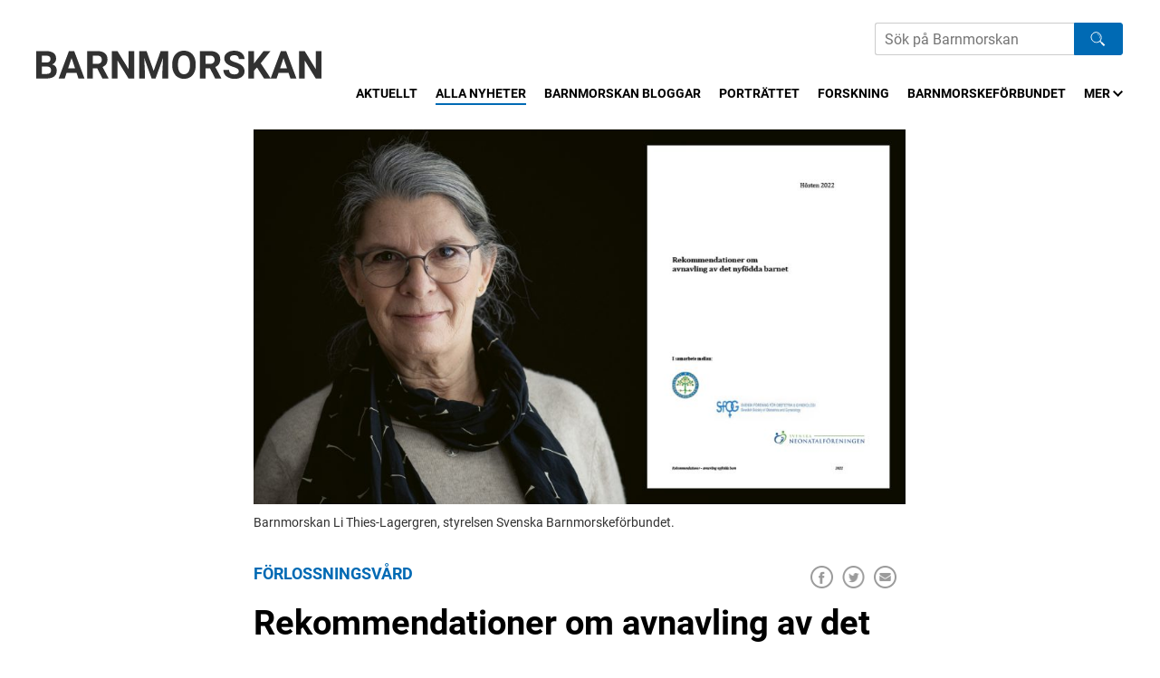

--- FILE ---
content_type: text/html; charset=UTF-8
request_url: https://barnmorskan.se/rekommendationer-om-avnavling-av-det-nyfodda-barnet/
body_size: 10790
content:
<!DOCTYPE html>
<!--[if IE 8 ]> <html lang="sv-SE" class="no-js ie8"> <![endif]-->
<!--[if (gt IE 8)|!(IE)]><!--> <html lang="sv-SE" class="no-js"> <!--<![endif]-->
<head>
<meta charset="utf-8">
<meta name="viewport" content="width=device-width, initial-scale=1">
<meta http-equiv="X-UA-Compatible" content="IE=edge">

			<meta property="og:url" content="https://barnmorskan.se/rekommendationer-om-avnavling-av-det-nyfodda-barnet/" />
					<meta property="og:type" content="article" />
					<meta property="og:title" content="Rekommendationer om avnavling av det nyfödda barnet" />
					<meta property="og:description" content="Nya rekommendationer om avnavling (2022) utarbetade i tätt samarbete mellan professionerna runt det nyfödda barnet;…" />
		<meta property="og:image" content="https://storage.googleapis.com/barnmorskan-se/uploads/2022/12/Rekommendationer-om-avnavling-av-det-nyfodda-barnet2-470x270.jpg" />

<meta name='robots' content='index, follow, max-image-preview:large, max-snippet:-1, max-video-preview:-1' />

	<!-- This site is optimized with the Yoast SEO plugin v23.3 - https://yoast.com/wordpress/plugins/seo/ -->
	<title>Rekommendationer om avnavling av det nyfödda barnet - Barnmorskan.se</title>
	<link rel="canonical" href="https://barnmorskan.se/rekommendationer-om-avnavling-av-det-nyfodda-barnet/" />
	<meta property="og:locale" content="sv_SE" />
	<meta property="og:type" content="article" />
	<meta property="og:title" content="Rekommendationer om avnavling av det nyfödda barnet - Barnmorskan.se" />
	<meta property="og:description" content="Nya rekommendationer om avnavling (2022) utarbetade i tätt samarbete mellan professionerna runt det nyfödda barnet; barnmorska, obstetriker och neonatolog. År 2008 skapades ett vårdprogram för avnavling av nyfödda barn i Sverige (Wiklund et al., 2008). Vårdprogrammet rekommenderade då avnavling vid&#8230; Läs hela" />
	<meta property="og:url" content="https://barnmorskan.se/rekommendationer-om-avnavling-av-det-nyfodda-barnet/" />
	<meta property="og:site_name" content="Barnmorskan.se" />
	<meta property="article:published_time" content="2022-12-13T16:09:54+00:00" />
	<meta property="article:modified_time" content="2022-12-13T18:28:50+00:00" />
	<meta property="og:image" content="https://storage.googleapis.com/barnmorskan-se/uploads/2022/12/Rekommendationer-om-avnavling-av-det-nyfodda-barnet2.jpg" />
	<meta property="og:image:width" content="1306" />
	<meta property="og:image:height" content="750" />
	<meta property="og:image:type" content="image/jpeg" />
	<meta name="author" content="Margareta Rehn" />
	<meta name="twitter:card" content="summary_large_image" />
	<meta name="twitter:label1" content="Skriven av" />
	<meta name="twitter:data1" content="Margareta Rehn" />
	<meta name="twitter:label2" content="Beräknad lästid" />
	<meta name="twitter:data2" content="6 minuter" />
	<script type="application/ld+json" class="yoast-schema-graph">{"@context":"https://schema.org","@graph":[{"@type":"WebPage","@id":"https://barnmorskan.se/rekommendationer-om-avnavling-av-det-nyfodda-barnet/","url":"https://barnmorskan.se/rekommendationer-om-avnavling-av-det-nyfodda-barnet/","name":"Rekommendationer om avnavling av det nyfödda barnet - Barnmorskan.se","isPartOf":{"@id":"https://barnmorskan.se/#website"},"primaryImageOfPage":{"@id":"https://barnmorskan.se/rekommendationer-om-avnavling-av-det-nyfodda-barnet/#primaryimage"},"image":{"@id":"https://barnmorskan.se/rekommendationer-om-avnavling-av-det-nyfodda-barnet/#primaryimage"},"thumbnailUrl":"https://storage.googleapis.com/barnmorskan-se/uploads/2022/12/Rekommendationer-om-avnavling-av-det-nyfodda-barnet2.jpg","datePublished":"2022-12-13T16:09:54+00:00","dateModified":"2022-12-13T18:28:50+00:00","author":{"@id":"https://barnmorskan.se/#/schema/person/a4485ae699a7ebdb2229ee43298406a9"},"breadcrumb":{"@id":"https://barnmorskan.se/rekommendationer-om-avnavling-av-det-nyfodda-barnet/#breadcrumb"},"inLanguage":"sv-SE","potentialAction":[{"@type":"ReadAction","target":["https://barnmorskan.se/rekommendationer-om-avnavling-av-det-nyfodda-barnet/"]}]},{"@type":"ImageObject","inLanguage":"sv-SE","@id":"https://barnmorskan.se/rekommendationer-om-avnavling-av-det-nyfodda-barnet/#primaryimage","url":"https://storage.googleapis.com/barnmorskan-se/uploads/2022/12/Rekommendationer-om-avnavling-av-det-nyfodda-barnet2.jpg","contentUrl":"https://storage.googleapis.com/barnmorskan-se/uploads/2022/12/Rekommendationer-om-avnavling-av-det-nyfodda-barnet2.jpg","width":1306,"height":750,"caption":"Barnmorskan Li Thies-Lagergren, styrelsen Svenska Barnmorskeförbundet."},{"@type":"BreadcrumbList","@id":"https://barnmorskan.se/rekommendationer-om-avnavling-av-det-nyfodda-barnet/#breadcrumb","itemListElement":[{"@type":"ListItem","position":1,"name":"Hem","item":"https://barnmorskan.se/"},{"@type":"ListItem","position":2,"name":"Alla nyheter","item":"https://barnmorskan.se/alla-nyheter/"},{"@type":"ListItem","position":3,"name":"Rekommendationer om avnavling av det nyfödda barnet"}]},{"@type":"WebSite","@id":"https://barnmorskan.se/#website","url":"https://barnmorskan.se/","name":"Barnmorskan.se","description":"Nyheter och debattartiklar från Svenska Barnmorskeförbundet","potentialAction":[{"@type":"SearchAction","target":{"@type":"EntryPoint","urlTemplate":"https://barnmorskan.se/?s={search_term_string}"},"query-input":"required name=search_term_string"}],"inLanguage":"sv-SE"},{"@type":"Person","@id":"https://barnmorskan.se/#/schema/person/a4485ae699a7ebdb2229ee43298406a9","name":"Margareta Rehn","image":{"@type":"ImageObject","inLanguage":"sv-SE","@id":"https://barnmorskan.se/#/schema/person/image/","url":"https://secure.gravatar.com/avatar/79d1036a996d06edddef0ce172b929b8?s=96&d=mm&r=g","contentUrl":"https://secure.gravatar.com/avatar/79d1036a996d06edddef0ce172b929b8?s=96&d=mm&r=g","caption":"Margareta Rehn"},"description":"Legitimerad sjuksköterska Legitimerad barnmorska (RN RM) Tidigare chefredaktör Jordemodern","url":"https://barnmorskan.se/skribent/margareta/"}]}</script>
	<!-- / Yoast SEO plugin. -->


<link rel="alternate" type="application/rss+xml" title="Barnmorskan.se &raquo; Webbflöde" href="https://barnmorskan.se/feed/" />
<link rel="alternate" type="application/rss+xml" title="Barnmorskan.se &raquo; Kommentarsflöde" href="https://barnmorskan.se/comments/feed/" />
<script>window.mindiusSentryConfig={environment:"production",release:"barnmorskan-se@15d3df5",dsn:"https:\/\/0fd79ffcd598eca85ba71db243170b37@barnmorskan.se\/989711",tunnel:"https:\/\/barnmorskan.se\/wp-json\/mindius-error-reporting\/v1\/report\/",autoSessionTracking:false,denyUrls:[/graph\.facebook\.com/i,/connect\.facebook\.net/i,/extensions\//i,/^chrome:\/\//i,/^resource:\/\//i],beforeSend:function(e,h){return window.mindiusSentryBeforeSend(e,h)}}</script><script src="https://barnmorskan.se/wp-content/mu-plugins/mindius-sentry-client/js/error-reporting.build.js?v=1.3.0" async></script>
<link rel="apple-touch-icon-precomposed" sizes="76x76" href="https://barnmorskan.se/apple-touch-icon-76x76-precomposed.png">
<link rel="apple-touch-icon-precomposed" sizes="120x120" href="https://barnmorskan.se/apple-touch-icon-120x120-precomposed.png">
<link rel="apple-touch-icon-precomposed" sizes="152x152" href="https://barnmorskan.se/apple-touch-icon-152x152-precomposed.png">
<link rel="apple-touch-icon-precomposed" sizes="180x180" href="https://barnmorskan.se/apple-touch-icon-180x180-precomposed.png">
<link rel="apple-touch-icon-precomposed" href="https://barnmorskan.se/apple-touch-icon-precomposed.png">
<link rel="manifest" href="https://barnmorskan.se/manifest.json">
<meta name="apple-mobile-web-app-title" content="Barnmorskan.se">
<meta name="application-name" content="Barnmorskan.se">
<meta name="msapplication-config" content="https://barnmorskan.se/browserconfig.xml">
<meta name="theme-color" content="#0078d7">

<link rel="profile" href="http://gmpg.org/xfn/11">
<style id='classic-theme-styles-inline-css' type='text/css'>
/*! This file is auto-generated */
.wp-block-button__link{color:#fff;background-color:#32373c;border-radius:9999px;box-shadow:none;text-decoration:none;padding:calc(.667em + 2px) calc(1.333em + 2px);font-size:1.125em}.wp-block-file__button{background:#32373c;color:#fff;text-decoration:none}
</style>
<style id='global-styles-inline-css' type='text/css'>
:root{--wp--preset--aspect-ratio--square: 1;--wp--preset--aspect-ratio--4-3: 4/3;--wp--preset--aspect-ratio--3-4: 3/4;--wp--preset--aspect-ratio--3-2: 3/2;--wp--preset--aspect-ratio--2-3: 2/3;--wp--preset--aspect-ratio--16-9: 16/9;--wp--preset--aspect-ratio--9-16: 9/16;--wp--preset--color--black: #000000;--wp--preset--color--cyan-bluish-gray: #abb8c3;--wp--preset--color--white: #ffffff;--wp--preset--color--pale-pink: #f78da7;--wp--preset--color--vivid-red: #cf2e2e;--wp--preset--color--luminous-vivid-orange: #ff6900;--wp--preset--color--luminous-vivid-amber: #fcb900;--wp--preset--color--light-green-cyan: #7bdcb5;--wp--preset--color--vivid-green-cyan: #00d084;--wp--preset--color--pale-cyan-blue: #8ed1fc;--wp--preset--color--vivid-cyan-blue: #0693e3;--wp--preset--color--vivid-purple: #9b51e0;--wp--preset--gradient--vivid-cyan-blue-to-vivid-purple: linear-gradient(135deg,rgba(6,147,227,1) 0%,rgb(155,81,224) 100%);--wp--preset--gradient--light-green-cyan-to-vivid-green-cyan: linear-gradient(135deg,rgb(122,220,180) 0%,rgb(0,208,130) 100%);--wp--preset--gradient--luminous-vivid-amber-to-luminous-vivid-orange: linear-gradient(135deg,rgba(252,185,0,1) 0%,rgba(255,105,0,1) 100%);--wp--preset--gradient--luminous-vivid-orange-to-vivid-red: linear-gradient(135deg,rgba(255,105,0,1) 0%,rgb(207,46,46) 100%);--wp--preset--gradient--very-light-gray-to-cyan-bluish-gray: linear-gradient(135deg,rgb(238,238,238) 0%,rgb(169,184,195) 100%);--wp--preset--gradient--cool-to-warm-spectrum: linear-gradient(135deg,rgb(74,234,220) 0%,rgb(151,120,209) 20%,rgb(207,42,186) 40%,rgb(238,44,130) 60%,rgb(251,105,98) 80%,rgb(254,248,76) 100%);--wp--preset--gradient--blush-light-purple: linear-gradient(135deg,rgb(255,206,236) 0%,rgb(152,150,240) 100%);--wp--preset--gradient--blush-bordeaux: linear-gradient(135deg,rgb(254,205,165) 0%,rgb(254,45,45) 50%,rgb(107,0,62) 100%);--wp--preset--gradient--luminous-dusk: linear-gradient(135deg,rgb(255,203,112) 0%,rgb(199,81,192) 50%,rgb(65,88,208) 100%);--wp--preset--gradient--pale-ocean: linear-gradient(135deg,rgb(255,245,203) 0%,rgb(182,227,212) 50%,rgb(51,167,181) 100%);--wp--preset--gradient--electric-grass: linear-gradient(135deg,rgb(202,248,128) 0%,rgb(113,206,126) 100%);--wp--preset--gradient--midnight: linear-gradient(135deg,rgb(2,3,129) 0%,rgb(40,116,252) 100%);--wp--preset--font-size--small: 13px;--wp--preset--font-size--medium: 20px;--wp--preset--font-size--large: 36px;--wp--preset--font-size--x-large: 42px;--wp--preset--spacing--20: 0.44rem;--wp--preset--spacing--30: 0.67rem;--wp--preset--spacing--40: 1rem;--wp--preset--spacing--50: 1.5rem;--wp--preset--spacing--60: 2.25rem;--wp--preset--spacing--70: 3.38rem;--wp--preset--spacing--80: 5.06rem;--wp--preset--shadow--natural: 6px 6px 9px rgba(0, 0, 0, 0.2);--wp--preset--shadow--deep: 12px 12px 50px rgba(0, 0, 0, 0.4);--wp--preset--shadow--sharp: 6px 6px 0px rgba(0, 0, 0, 0.2);--wp--preset--shadow--outlined: 6px 6px 0px -3px rgba(255, 255, 255, 1), 6px 6px rgba(0, 0, 0, 1);--wp--preset--shadow--crisp: 6px 6px 0px rgba(0, 0, 0, 1);}:where(.is-layout-flex){gap: 0.5em;}:where(.is-layout-grid){gap: 0.5em;}body .is-layout-flex{display: flex;}.is-layout-flex{flex-wrap: wrap;align-items: center;}.is-layout-flex > :is(*, div){margin: 0;}body .is-layout-grid{display: grid;}.is-layout-grid > :is(*, div){margin: 0;}:where(.wp-block-columns.is-layout-flex){gap: 2em;}:where(.wp-block-columns.is-layout-grid){gap: 2em;}:where(.wp-block-post-template.is-layout-flex){gap: 1.25em;}:where(.wp-block-post-template.is-layout-grid){gap: 1.25em;}.has-black-color{color: var(--wp--preset--color--black) !important;}.has-cyan-bluish-gray-color{color: var(--wp--preset--color--cyan-bluish-gray) !important;}.has-white-color{color: var(--wp--preset--color--white) !important;}.has-pale-pink-color{color: var(--wp--preset--color--pale-pink) !important;}.has-vivid-red-color{color: var(--wp--preset--color--vivid-red) !important;}.has-luminous-vivid-orange-color{color: var(--wp--preset--color--luminous-vivid-orange) !important;}.has-luminous-vivid-amber-color{color: var(--wp--preset--color--luminous-vivid-amber) !important;}.has-light-green-cyan-color{color: var(--wp--preset--color--light-green-cyan) !important;}.has-vivid-green-cyan-color{color: var(--wp--preset--color--vivid-green-cyan) !important;}.has-pale-cyan-blue-color{color: var(--wp--preset--color--pale-cyan-blue) !important;}.has-vivid-cyan-blue-color{color: var(--wp--preset--color--vivid-cyan-blue) !important;}.has-vivid-purple-color{color: var(--wp--preset--color--vivid-purple) !important;}.has-black-background-color{background-color: var(--wp--preset--color--black) !important;}.has-cyan-bluish-gray-background-color{background-color: var(--wp--preset--color--cyan-bluish-gray) !important;}.has-white-background-color{background-color: var(--wp--preset--color--white) !important;}.has-pale-pink-background-color{background-color: var(--wp--preset--color--pale-pink) !important;}.has-vivid-red-background-color{background-color: var(--wp--preset--color--vivid-red) !important;}.has-luminous-vivid-orange-background-color{background-color: var(--wp--preset--color--luminous-vivid-orange) !important;}.has-luminous-vivid-amber-background-color{background-color: var(--wp--preset--color--luminous-vivid-amber) !important;}.has-light-green-cyan-background-color{background-color: var(--wp--preset--color--light-green-cyan) !important;}.has-vivid-green-cyan-background-color{background-color: var(--wp--preset--color--vivid-green-cyan) !important;}.has-pale-cyan-blue-background-color{background-color: var(--wp--preset--color--pale-cyan-blue) !important;}.has-vivid-cyan-blue-background-color{background-color: var(--wp--preset--color--vivid-cyan-blue) !important;}.has-vivid-purple-background-color{background-color: var(--wp--preset--color--vivid-purple) !important;}.has-black-border-color{border-color: var(--wp--preset--color--black) !important;}.has-cyan-bluish-gray-border-color{border-color: var(--wp--preset--color--cyan-bluish-gray) !important;}.has-white-border-color{border-color: var(--wp--preset--color--white) !important;}.has-pale-pink-border-color{border-color: var(--wp--preset--color--pale-pink) !important;}.has-vivid-red-border-color{border-color: var(--wp--preset--color--vivid-red) !important;}.has-luminous-vivid-orange-border-color{border-color: var(--wp--preset--color--luminous-vivid-orange) !important;}.has-luminous-vivid-amber-border-color{border-color: var(--wp--preset--color--luminous-vivid-amber) !important;}.has-light-green-cyan-border-color{border-color: var(--wp--preset--color--light-green-cyan) !important;}.has-vivid-green-cyan-border-color{border-color: var(--wp--preset--color--vivid-green-cyan) !important;}.has-pale-cyan-blue-border-color{border-color: var(--wp--preset--color--pale-cyan-blue) !important;}.has-vivid-cyan-blue-border-color{border-color: var(--wp--preset--color--vivid-cyan-blue) !important;}.has-vivid-purple-border-color{border-color: var(--wp--preset--color--vivid-purple) !important;}.has-vivid-cyan-blue-to-vivid-purple-gradient-background{background: var(--wp--preset--gradient--vivid-cyan-blue-to-vivid-purple) !important;}.has-light-green-cyan-to-vivid-green-cyan-gradient-background{background: var(--wp--preset--gradient--light-green-cyan-to-vivid-green-cyan) !important;}.has-luminous-vivid-amber-to-luminous-vivid-orange-gradient-background{background: var(--wp--preset--gradient--luminous-vivid-amber-to-luminous-vivid-orange) !important;}.has-luminous-vivid-orange-to-vivid-red-gradient-background{background: var(--wp--preset--gradient--luminous-vivid-orange-to-vivid-red) !important;}.has-very-light-gray-to-cyan-bluish-gray-gradient-background{background: var(--wp--preset--gradient--very-light-gray-to-cyan-bluish-gray) !important;}.has-cool-to-warm-spectrum-gradient-background{background: var(--wp--preset--gradient--cool-to-warm-spectrum) !important;}.has-blush-light-purple-gradient-background{background: var(--wp--preset--gradient--blush-light-purple) !important;}.has-blush-bordeaux-gradient-background{background: var(--wp--preset--gradient--blush-bordeaux) !important;}.has-luminous-dusk-gradient-background{background: var(--wp--preset--gradient--luminous-dusk) !important;}.has-pale-ocean-gradient-background{background: var(--wp--preset--gradient--pale-ocean) !important;}.has-electric-grass-gradient-background{background: var(--wp--preset--gradient--electric-grass) !important;}.has-midnight-gradient-background{background: var(--wp--preset--gradient--midnight) !important;}.has-small-font-size{font-size: var(--wp--preset--font-size--small) !important;}.has-medium-font-size{font-size: var(--wp--preset--font-size--medium) !important;}.has-large-font-size{font-size: var(--wp--preset--font-size--large) !important;}.has-x-large-font-size{font-size: var(--wp--preset--font-size--x-large) !important;}
:where(.wp-block-post-template.is-layout-flex){gap: 1.25em;}:where(.wp-block-post-template.is-layout-grid){gap: 1.25em;}
:where(.wp-block-columns.is-layout-flex){gap: 2em;}:where(.wp-block-columns.is-layout-grid){gap: 2em;}
:root :where(.wp-block-pullquote){font-size: 1.5em;line-height: 1.6;}
</style>
<link rel='stylesheet' id='jordemodern-style-css' href='https://barnmorskan.se/wp-content/themes/jordemodern/assets/css/theme.min-2022-05-06.css' type='text/css' media='all' />
<script type="text/javascript" src="https://barnmorskan.se/wp-content/themes/jordemodern/assets/js/dist/modernizr-custom.min.js" id="modernizr-js"></script>
<!--[if lt IE 9]>
<script type="text/javascript" src="https://barnmorskan.se/wp-content/themes/jordemodern/assets/js/dist/ie-compat.js" id="jordemodern-compat-js"></script>
<![endif]-->
<script>if(!Function.prototype.bind){document.write('<'+'script src="https://barnmorskan.se/wp-content/themes/jordemodern/assets/js/lib/es5-shim.min.js"><'+'/script>')}</script>
<link rel="https://api.w.org/" href="https://barnmorskan.se/wp-json/" /><link rel="alternate" title="JSON" type="application/json" href="https://barnmorskan.se/wp-json/wp/v2/posts/4722" /><link rel="EditURI" type="application/rsd+xml" title="RSD" href="https://barnmorskan.se/wp/xmlrpc.php?rsd" />

		<script>var lucidEmailEncoder=function(e){"use strict";function n(e){return String.fromCharCode(("Z">=e?90:122)>=(e=e.charCodeAt(0)+13)?e:e-26)}function r(e,r){var a,d,t;a=e.innerHTML.replace(/£/g,"@"),d=a.match(c.encoded),d=null!==d?d[0]:"",t=d.substring(7,d.length-1).replace(/[A-Za-z]/g,n),r.className=o,r.innerHTML=t}function a(){for(var e,n=d.body.getElementsByTagName("script"),a=n.length-1;a>=0;a--)e=n[a].parentNode,n[a].parentNode.className===t&&r(n[a],e)}var d=e.document,c={encoded:/(var e=)[^;]+/,href:/href=(?:"|')([^"']+)(?:"|')/,text:/(?:\>)([^<]+)<\/a>/},t="lucid-email-encoded",o="lucid-email-decoded";return{decodeAll:a,decodeEmail:r}}(window);</script>
	<link rel="icon" href="https://storage.googleapis.com/barnmorskan-se/uploads/2018/02/cropped-BARNMORSKAN-fotoeubbe-32x32.jpg" sizes="32x32" />
<link rel="icon" href="https://storage.googleapis.com/barnmorskan-se/uploads/2018/02/cropped-BARNMORSKAN-fotoeubbe-192x192.jpg" sizes="192x192" />
<link rel="apple-touch-icon" href="https://storage.googleapis.com/barnmorskan-se/uploads/2018/02/cropped-BARNMORSKAN-fotoeubbe-180x180.jpg" />
<meta name="msapplication-TileImage" content="https://storage.googleapis.com/barnmorskan-se/uploads/2018/02/cropped-BARNMORSKAN-fotoeubbe-270x270.jpg" />
</head>

<body class="single single-format-standard singular" id="top">
		<!--[if (gt IE 8)|!(IE)]><!--> <div class="visuallyhidden" role="presentation" aria-hidden="true"><svg xmlns="http://www.w3.org/2000/svg"><symbol viewBox="0 0 11.3 7.1" id="icon-chevron-down" xmlns="http://www.w3.org/2000/svg"><path d="M0 1.4l5.7 5.7 5.6-5.7L9.9 0 5.7 4.2 1.4 0z"/></symbol><symbol viewBox="0 0 7.1 11.3" id="icon-chevron-left" xmlns="http://www.w3.org/2000/svg"><path d="M5.7 0L0 5.7l5.7 5.6 1.4-1.4-4.3-4.2 4.3-4.3z"/></symbol><symbol viewBox="0 0 7.1 11.3" id="icon-chevron-right" xmlns="http://www.w3.org/2000/svg"><path d="M1.4 11.3l5.7-5.6L1.4 0 0 1.4l4.2 4.3L0 9.9z"/></symbol></svg></div> <!--<![endif]-->

	<header class="site-header wrap-wide" id="site-header">
		<a href="#main" class="visuallyhidden focusable skiplink">Hoppa till huvudinnehållet</a><div class="site-header-inner"><div id="logo">
				<a href="https://barnmorskan.se/" class="logo-jordemodern" aria-label="Barnmorskan: Till startsidan">
					<img src="https://barnmorskan.se/wp-content/themes/jordemodern/assets/img/barnmorskan-logo.svg" alt="Barnmorskan">
				</a></div><div class="header-nav"><div class="search-form" role="search"><form>
				<label for="search-field" class="hidden">Sök</label>
				<input type="search" id="search-field" name="s" class="search-field" placeholder="Sök på Barnmorskan" aria-label="Sök på Barnmorskans hemsida"><button class="search-btn"><img src="https://barnmorskan.se/wp-content/themes/jordemodern/assets/img/search-white.svg" class="search-logo"></button></form></div><nav class="nav-bar main-nav clearfix" id="main-nav"><h4 class="visuallyhidden">Meny</h4><ul id="main-nav-list" class="main-nav-list js-nav-overflow"><li><a href="https://barnmorskan.se/">Aktuellt</a></li><li class="current-item"><a href="https://barnmorskan.se/alla-nyheter/">Alla nyheter</a></li><li><a href="https://barnmorskan.se/kategori/barnmorskan-bloggar/">Barnmorskan bloggar</a></li><li><a href="https://barnmorskan.se/kategori/portrattet/">Porträttet</a></li><li class="current-menu-parent"><a href="https://barnmorskan.se/kategori/forskning/">Forskning</a></li><li class="parent-item"><a href="https://barnmorskan.se/kategori/barnmorskeforbundet/">Barnmorskeförbundet</a><ul class="sub-menu"><li><a href="https://barnmorskan.se/fackforbundsutredning/">Fackförbundsutredning</a></li></ul></li><li><a target="_blank" href="http://www.barnmorskeforbundet.se/jobb/">Lediga jobb</a></li><li><a href="https://barnmorskan.se/kontakt/">Kontakt</a></li></ul></nav></div></div></header><div id="main" class="main" role="main"><div class="wrap"><article class="entry post format-standard hentry has-thumbnail article"><div class="slider article-slider"><div class="slide"><div class="slide-image"><div class="js-lazy-image" data-default="https://storage.googleapis.com/barnmorskan-se/uploads/2022/12/Rekommendationer-om-avnavling-av-det-nyfodda-barnet2-940x540.jpg" data-alt="" data-sizes="small large" data-small="https://storage.googleapis.com/barnmorskan-se/uploads/2022/12/Rekommendationer-om-avnavling-av-det-nyfodda-barnet2-470x270.jpg" data-small-size="500" data-large="https://storage.googleapis.com/barnmorskan-se/uploads/2022/12/Rekommendationer-om-avnavling-av-det-nyfodda-barnet2-940x540.jpg" data-large-size="720"><noscript><img src="https://storage.googleapis.com/barnmorskan-se/uploads/2022/12/Rekommendationer-om-avnavling-av-det-nyfodda-barnet2-940x540.jpg" alt=""></noscript></div>
				<span class="img-desc image-caption">Barnmorskan Li Thies-Lagergren, styrelsen Svenska Barnmorskeförbundet.</span></div></div></div><div class="info-box info-field-text info-share-buttons"><div class="post-categories article-categories">
					<a href="https://barnmorskan.se/kategori/forlossningsvard/">Förlossningsvård</a></div><ul class="info-share-list"><li class="info-field info-share-item">
						<a href="https://www.facebook.com/sharer/sharer.php?u=https://barnmorskan.se/rekommendationer-om-avnavling-av-det-nyfodda-barnet/" target="_blank"><img src="https://barnmorskan.se/wp-content/themes/jordemodern/assets//img/share_fb.png" /></a></li><li class="info-field info-share-item">
						<a href="https://www.twitter.com/intent/tweet?url=https://barnmorskan.se/rekommendationer-om-avnavling-av-det-nyfodda-barnet/&#038;text=Rekommendationer%20om%20avnavling%20av%20det%20nyf%C3%B6dda%20barnet,%20Nya%20rekommendationer%20om%20avnavling%20%282022%29%20utarbetade%20i%20t%C3%A4tt%20samarbete%20mellan%20professionerna%20runt%20det%20nyf%C3%B6dda%20barnet%3B%E2%80%A6" target="_blank">
							<img src="https://barnmorskan.se/wp-content/themes/jordemodern/assets//img/share_twitter.png" />
						</a></li><li class="info-field info-share-item">
						<a href="mailto:?subject=&#038;body=">
							<img src="https://barnmorskan.se/wp-content/themes/jordemodern/assets//img/share_mail.png" />
						</a></li></ul></div><h1 class="entry-title">Rekommendationer om avnavling av det nyfödda barnet</h1><div class="article-info-bar"><div class="info-bar-inner"><div class="info-box article-details"><div class="info-field info-field-text info-date">13 december 2022</div><div class="info-field info-field-text info-author"><a href="https://barnmorskan.se/skribent/margareta/">Text: Margareta Rehn</a></div><div class="info-field info-field-text info-photo-source">
								Foto: elisabeth ubbe, svenska Barnmorskeförbundet							</div></div></div></div><div class="entry-content running-text"><p class="lead-text">Nya rekommendationer om avnavling (2022) utarbetade i tätt samarbete mellan professionerna runt det nyfödda barnet; barnmorska, obstetriker och neonatolog.</p><p>År 2008 skapades ett vårdprogram för avnavling av nyfödda barn i Sverige (<a href="https://lakartidningen.se/klinik-och-vetenskap-1/2008/10/vardprogram-for-avnavling-av-nyfodda-barn/" target="_blank" rel="noopener">Wiklund et al., 2008</a>). Vårdprogrammet rekommenderade då avnavling vid 2 till 3 minuter hos fullgångna, välmående barn, men tog inte hänsyn till olika obstetriska eller neonatala faktorer/situationer som kan ha betydelse i samband med avnavling.</p><p>Sedan dess har världshälsoorganisation (WHO) uppdaterat sina rekommendationer gällande avnavling (<a href="https://srhr.org/rhl/article/who-recommendation-on-delayed-umbilical-cord-clamping" target="_blank" rel="noopener">WHO, 2014)</a> och både internationell som nationell forskning om avnavling har ökat markant. Idag är kunskapen kring avnavling av både fullgångna- och prematurfödda barn fördjupad, varför en uppdatering av vårdprogrammet bedömdes vara aktuell.</p><p><a href="https://storage.googleapis.com/barnmorskeforbundet-se/uploads/2022/12/Rekommendationer_Avnavling_2022-KLAR-2022.pdf" target="_blank" rel="noopener">De uppdaterade rekommendationerna (2022</a>) har till mål att ge stöd för handläggning gällande avnavling baserat på bästa evidens. Rekommendationerna är utarbetade i tätt samarbete mellan professionerna (som finns på landets förlossningskliniker) runt det nyfödda barnet; barnmorska, obstetriker och neonatolog.</p><h3>Aktuellt kunskapsläge som underlag för diskussion och information</h3><p>Tanken med de nya rekommendationerna är att det ska vara ett underlag för barnmorskor och förlossningsläkare vid diskussion om rutiner och även fungera som ett stöd för att svara på frågor från föräldrar.</p><p>Alla som jobbat ett tag vet hur diskussionen gick för några år sedan när vi förstod att sjukhusrutinen att avnavla barn tidigt – ibland nästintill omedelbart – inte var bra. Det aktualiserades i samband med att det blev rutin att ta blodprov från navelsträngen för att kontrollera pH då det även initialt blev rutin att klampa navelsträngen i samband med provtagningen. Det blev också diskussion och debatt i samband med att privata aktörer &#8211; och senare vården &#8211; började samla in stamceller från blod i navelsträng. Initialt en affärsidé och kampanj som riktade sig till blivande föräldrar (och mor- och farföräldrar) för att själva betala för privat insamling av barnets stamceller och spara inför framtiden. Efter ett regeringsbeslut startade den allmänna biobanken för donerade stamceller i Sverige 2006: <a href="https://www.sahlgrenska.se/omraden/omrade-4/verksamhet-klinisk-immunologi-och-transfusionsmedicin/enheter/stamcells-komponentlaboratoriet/nationella-navelstrangsblodbanken/" target="_blank" rel="noopener">Nationella navelsträngsblodbanken.</a></p><h3>Forskning om avnavling</h3><p>Vi har sedan dess &#8211; på nytt &#8211; fått lära oss och förstå att barnet behöver sitt eget blod.<br />
Ola Andersson är den barnläkare som forskat på <a href="https://www.cordclamping.org/about-28469394" target="_blank" rel="noopener">avnavling av det nyfödda barnet</a> och hans forskning har bidragit till vad vi vet idag. Nu kan vi konstatera att vi kan och bör vänta med avnavling och att det inte heller anses vara någon risk för fullgångna och välmående barn att vänta med avnavling till dess att placenta har fötts fram. En klinisk praxis som en del barnmorskor tillämpat utifrån beprövad erfarenhet.</p><h3>Barnmorskan docent Ingela Wiklund har varit med från början och det första vårdprogrammet 2008. Hon är också författare till kapitlet om avnavling i Reproduktiv hälsa – barnmorskan kompetensområdet (Studentlitteratur 2022). Vad tycker du om de nya rekommendationerna?</h3><p>– Redan <a href="https://lakartidningen.se/klinik-och-vetenskap-1/2008/10/vardprogram-for-avnavling-av-nyfodda-barn/" target="_blank" rel="noopener">2008</a> när vi skrev vår rekommendation (vårdprogram) kring sen avnavling stod det klart att detta positivt påverkar det nyfödda barnets cirkulatoriska omställning, med mindre påverkan på till exempel hjärtminutvolymen, blodtryck och blodflöde i hjärnan än en abrupt avnavling inom en minut. Ibland ännu tidigare avnavling så som det var då. När vårdprogrammet kom (2008) såg vi omedelbart vilken positiv effekt en senarelagd avnavling hade framför allt på prematura barn.<br />
I de rekommendationer som kommit nu har man adderat ny kunskap och mer specifikt studerat i vilka situationer man bör avnavla inom en minut vilket är värdefull information. Att det finns situationer då man måste välja att avnavla kort tid efter födseln vet vi alla. Det är bra att det har förtydligats i de nya riktlinjerna. När det gäller friska fullgångna barn kan föräldrarna ha ett stort inflytande på när avnavling ska ske och hos många föräldrar finns i dag en kunskap om de positiva effekter sen avnavling har. Fysiologiskt har blodet i placenta överförts till barnet efter tre minuter och navelsträngen är då vit och sammanfallen.</p><h3>Barnmorskan docent Li Thies-Lagergren är styrelseledamot i Svenska Barnmorskeförbundet och har ingått i gruppen som arbetat fram rekommendationerna. Så här sammanfattar hon den nya rekommendationen om avnavling av det nyfödda barnet:</h3><p>– Vi har jobbat en längre tid med det här dokumentet och vi har uppnått konsensus vilket är väldigt bra. Nu har vi sammanställt den forskning som finns på området och fått på pränt att vi &#8211; barnmorskor &#8211; med stöd i forskningen kan vänta med avnavling till dess att navelsträngen är slapp och blek: <em>Wait4white</em> som en del brukar säga.<br />
Vi har i dokumentet också fått rekommendationer för hur vi ska göra när det är prematur födsel, tvillingar eller kejsarsnitt. Rekommendationerna, som bygger på vetenskap och beprövad erfarenhet, kan vi som barnmorskor/legitimerad hälso- och sjukvårdspersonal använda oss av också för att informera blivande föräldrar som har frågor om avnavling. Dokumentet är tänkt att vara ”levande&#8221; och kommer uppdateras allt eftersom ny evidens framkommer. I Sverige pågår viktigt tvärprofessionell forskning inom området (exempelvis <a href="http://www.savestudien.se/" target="_blank" rel="noopener">SAVE-studien</a>) som kommer att lära oss mer, och då får vi återkomma med uppdaterade rekommendationer till vården.</p><h3>Konsensus</h3><p>När jag läser <a href="https://storage.googleapis.com/barnmorskeforbundet-se/uploads/2022/12/Rekommendationer_Avnavling_2022-KLAR-2022.pdf" target="_blank" rel="noopener">de nya rekommendationerna</a> tänker jag att det viktiga är att det finns ett konsensusdokument med en sammanställning av aktuellt kunskapsläge. Berörda professioner har enats om och vet att när och om barnet är välmående, bör och kan vi vänta med avnavlingen. Det går att vänta med avnavling till dess att placentan avgår och framföds. Det var inte en självklar vårdrutin eller uppe för gemensam diskussion i början av 2000-talet då vissa tillämpade omedelbar avnavling. Dokumentet ger även rekommendationer för avnavling vid födsel före vecka 35, tvillingar och barn som är i behov av neonatal HLR.</p><p>___________________________________________________________</p><p><a href="https://www.barnmorskeforbundet.se/aktuellt/forbundet/rekommendationer-om-avnavling-av-det-nyfodda-barnet/" target="_blank" rel="noopener"><strong>Rekommendationer om avnavling av det nyfödda barnet</strong></a></p><p>Rekommendation avnavling för det nyfödda barnet ≥ gestationsvecka 35+0 5<br />
Rekommendation avnavling för det nyfödda barnet &lt; gestationsvecka 35+0 8<br />
Rekommendation avnavling av tvillingar<br />
Rekommendation avnavling vid särskilda situationer</p><p>___________________________________________________________</p><p class="sub-text"><strong>Två barnmorskor från styrelsen Svenska Barnmorskeförbundet har ingått i den arbetsgrupp som tagit fram aktuella rekommendationer</strong></p><p class="sub-text">Arbetsgruppen valde att ta med så kallad lotusfödsel i sina rekommendationer då det, även om det är ovanligt, förekommer. Det finns inte mycket vetenskapligt underlag när det gäller så kallad lotusfödsel och utifrån aktuellt kunskapsläge är det därför inget vården kan rekommendera. Det är enstaka fall som rapporterats som arbetsgruppen har utgått från i den rekommendation som kan användas för att informera föräldrarna om vissa risker och komplikationer de bör vara medvetna om.</p><p class="sub-text">Läkartidningen med anledning av Rekommendationer om avnavling av det nyfödda barnet(2022): <a href="https://lakartidningen.se/aktuellt/nyheter/2022/12/nya-riktlinjer-lat-bli-lotusfodsel/" target="_blank" rel="noopener">Nya riktlinjer: Låt bli &#8221;lotusfödsel&#8221;</a><br />
__________________________________________________________</p><p class="sub-text"><strong>Rekommendationerna är sammanställt av medlemmar från Svenska Barnmorskeförbundet, Svensk Förening för Obstetrik och Gynekologi samt Svenska Neonatalföreningen<br />
</strong><br />
Ola Andersson, Neonatolog, PhD, Docent. Medlem i Svenska Neonatalföreningens arbetsgrupper gällande Neonatal-HLR samt Hyperbilirubinemi och ikterus och medförfattare till de nationella vårdprogrammen inom dessa ämnen. Anna Hagman, Obstetriker, PhD, Mödrahälsovårdsöverläkare, Regionhälsan Göteborg, ledamot, fd ordf Perinatal-ARG. Therese Lindberg, Barnmorska CFOG (Centrum för obstetrik och gynekologi), Skellefteå. Styrelseledamot i Svenska Barnmorskeförbundet. Maria Nelander, Obstetriker, PhD. Sektionschef obstetrik, Akademiska sjukhuset, Uppsala. Sekreterare i PerinatalARG. Jenny Svedenkrans, Neonatolog, PhD, Karolinska Universitetssjukhuset, Stockholm. Ordförande i Svenska Neonatalföreningen. Li Thies-Lagergren, Barnmorska, Mmid, PhD, Docent. Adjunkt vid barnmorskeprogrammet, Lunds universitet. Styrelseledamot i Svenska Barnmorskeförbundet.</p><p class="sub-text">____________________________________________________________________________</p><p>&nbsp;</p></div><div class="article-tags post-categories">
							<a href="https://barnmorskan.se/etikett/avnavling-av-det-nyfodda-barnet/">#avnavling av det nyfödda barnet</a>
					<a href="https://barnmorskan.se/etikett/cord-clamping/">#cord clamping</a>
					<a href="https://barnmorskan.se/etikett/konsensus/">#konsensus</a>
					<a href="https://barnmorskan.se/etikett/rekommendationer-om-avnavling-av-det-nyfodda-barnet/">#rekommendationer om avnavling av det nyfödda barnet</a></div></article></div></div><footer class="site-footer" id="site-footer"><div class="wrap-wide site-footer-inner"><div class="footer-text"><div class="footer-text-inner"><div class="footer-text-title">
						SVENSKA BARNMORSKEFÖRBUNDET					</div></div></div><div class="footer-logo"><div class="footer-logo-inner">
					<a href="http://www.barnmorskeforbundet.se/" target="_blank">
						<img src="https://barnmorskan.se/wp-content/themes/jordemodern/assets/img/sbf-logo.png" />
					</a></div></div>
			<a href="#top" class="visuallyhidden focusable skiplink skiplink-top">Upp</a></div></footer>
			<script>(function(){lucidEmailEncoder.decodeAll()})();</script>
	<script type="text/javascript" src="https://barnmorskan.se/wp/wp-includes/js/jquery/jquery.min.js?ver=3.7.1" id="jquery-core-js"></script>
<script type="text/javascript" src="https://barnmorskan.se/wp-content/themes/jordemodern/assets/js/lib/flickity.min.js" id="jordemodern-flickity-js"></script>
<script type="text/javascript" id="jordemodern-script-js-extra">
/* <![CDATA[ */
var JORDEMODERN_THEME_DATA = {"initForm":"","text":{"navOverflowToggle":"Mer"}};
/* ]]> */
</script>
<script type="text/javascript" src="https://barnmorskan.se/wp-content/themes/jordemodern/assets/js/dist/script.min-2018-10-02.js" id="jordemodern-script-js"></script>

	<!-- 31 database queries, 0,410 seconds to generate page -->
</body>
</html>


--- FILE ---
content_type: image/svg+xml
request_url: https://barnmorskan.se/wp-content/themes/jordemodern/assets/img/search-white.svg
body_size: 203
content:
<svg xmlns="http://www.w3.org/2000/svg" width="29" height="45" viewBox="0 0 29 45"><g fill="#FFF" fill-rule="evenodd"><path d="M14.5 29C6.492 29 0 22.508 0 14.5S6.492 0 14.5 0 29 6.492 29 14.5 22.508 29 14.5 29zm0-2C21.404 27 27 21.404 27 14.5S21.404 2 14.5 2 2 7.596 2 14.5 7.596 27 14.5 27z"/><path d="M19.505 22.79c.147-.076.294-.155.44-.24 4.398-2.539 5.997-8.065 3.715-12.537l-1.136.656a8.19 8.19 0 01-3.675 10.984l.656 1.136zM13 28h3v6h-3zm-1 6h5v11h-5z"/></g></svg>

--- FILE ---
content_type: application/javascript
request_url: https://barnmorskan.se/wp-content/themes/jordemodern/assets/js/dist/modernizr-custom.min.js
body_size: 2624
content:
/*! modernizr 3.12.0 (Custom Build) | MIT *
 * https://modernizr.com/download/?-arrow-csstransforms-svg-addtest-setclasses !*/
!function(scriptGlobalObject,window,document,undefined){function is(e,n){return typeof e===n}function testRunner(){var e,n,t,r,o,i,s;for(var l in tests)if(tests.hasOwnProperty(l)){if(e=[],n=tests[l],n.name&&(e.push(n.name.toLowerCase()),n.options&&n.options.aliases&&n.options.aliases.length))for(t=0;t<n.options.aliases.length;t++)e.push(n.options.aliases[t].toLowerCase());for(r=is(n.fn,"function")?n.fn():n.fn,o=0;o<e.length;o++)i=e[o],s=i.split("."),1===s.length?Modernizr[s[0]]=r:(Modernizr[s[0]]&&(!Modernizr[s[0]]||Modernizr[s[0]]instanceof Boolean)||(Modernizr[s[0]]=new Boolean(Modernizr[s[0]])),Modernizr[s[0]][s[1]]=r),classes.push((r?"":"no-")+s.join("-"))}}function setClasses(e){var n=docElement.className,t=Modernizr._config.classPrefix||"";if(isSVG&&(n=n.baseVal),Modernizr._config.enableJSClass){var r=new RegExp("(^|\\s)"+t+"no-js(\\s|$)");n=n.replace(r,"$1"+t+"js$2")}Modernizr._config.enableClasses&&(e.length>0&&(n+=" "+t+e.join(" "+t)),isSVG?docElement.className.baseVal=n:docElement.className=n)}function addTest(e,n){if("object"==typeof e)for(var t in e)hasOwnProp(e,t)&&addTest(t,e[t]);else{e=e.toLowerCase();var r=e.split("."),o=Modernizr[r[0]];if(2===r.length&&(o=o[r[1]]),void 0!==o)return Modernizr;n="function"==typeof n?n():n,1===r.length?Modernizr[r[0]]=n:(!Modernizr[r[0]]||Modernizr[r[0]]instanceof Boolean||(Modernizr[r[0]]=new Boolean(Modernizr[r[0]])),Modernizr[r[0]][r[1]]=n),setClasses([(n&&!1!==n?"":"no-")+r.join("-")]),Modernizr._trigger(e,n)}return Modernizr}function contains(e,n){return!!~(""+e).indexOf(n)}function createElement(){return"function"!=typeof document.createElement?document.createElement(arguments[0]):isSVG?document.createElementNS.call(document,"http://www.w3.org/2000/svg",arguments[0]):document.createElement.apply(document,arguments)}function getBody(){var e=document.body;return e||(e=createElement(isSVG?"svg":"body"),e.fake=!0),e}function injectElementWithStyles(e,n,t,r){var o,i,s,l,d="modernizr",a=createElement("div"),c=getBody();if(parseInt(t,10))for(;t--;)s=createElement("div"),s.id=r?r[t]:d+(t+1),a.appendChild(s);return o=createElement("style"),o.type="text/css",o.id="s"+d,(c.fake?c:a).appendChild(o),c.appendChild(a),o.styleSheet?o.styleSheet.cssText=e:o.appendChild(document.createTextNode(e)),a.id=d,c.fake&&(c.style.background="",c.style.overflow="hidden",l=docElement.style.overflow,docElement.style.overflow="hidden",docElement.appendChild(c)),i=n(a,e),c.fake&&c.parentNode?(c.parentNode.removeChild(c),docElement.style.overflow=l,docElement.offsetHeight):a.parentNode.removeChild(a),!!i}function domToCSS(e){return e.replace(/([A-Z])/g,function(e,n){return"-"+n.toLowerCase()}).replace(/^ms-/,"-ms-")}function computedStyle(e,n,t){var r;if("getComputedStyle"in window){r=getComputedStyle.call(window,e,n);var o=window.console;if(null!==r)t&&(r=r.getPropertyValue(t));else if(o){var i=o.error?"error":"log";o[i].call(o,"getComputedStyle returning null, its possible modernizr test results are inaccurate")}}else r=!n&&e.currentStyle&&e.currentStyle[t];return r}function nativeTestProps(e,n){var t=e.length;if("CSS"in window&&"supports"in window.CSS){for(;t--;)if(window.CSS.supports(domToCSS(e[t]),n))return!0;return!1}if("CSSSupportsRule"in window){for(var r=[];t--;)r.push("("+domToCSS(e[t])+":"+n+")");return r=r.join(" or "),injectElementWithStyles("@supports ("+r+") { #modernizr { position: absolute; } }",function(e){return"absolute"===computedStyle(e,null,"position")})}return undefined}function cssToDOM(e){return e.replace(/([a-z])-([a-z])/g,function(e,n,t){return n+t.toUpperCase()}).replace(/^-/,"")}function testProps(e,n,t,r){function o(){s&&(delete mStyle.style,delete mStyle.modElem)}if(r=!is(r,"undefined")&&r,!is(t,"undefined")){var i=nativeTestProps(e,t);if(!is(i,"undefined"))return i}for(var s,l,d,a,c,u=["modernizr","tspan","samp"];!mStyle.style&&u.length;)s=!0,mStyle.modElem=createElement(u.shift()),mStyle.style=mStyle.modElem.style;for(d=e.length,l=0;l<d;l++)if(a=e[l],c=mStyle.style[a],contains(a,"-")&&(a=cssToDOM(a)),mStyle.style[a]!==undefined){if(r||is(t,"undefined"))return o(),"pfx"!==n||a;try{mStyle.style[a]=t}catch(e){}if(mStyle.style[a]!==c)return o(),"pfx"!==n||a}return o(),!1}function fnBind(e,n){return function(){return e.apply(n,arguments)}}function testDOMProps(e,n,t){var r;for(var o in e)if(e[o]in n)return!1===t?e[o]:(r=n[e[o]],is(r,"function")?fnBind(r,t||n):r);return!1}function testPropsAll(e,n,t,r,o){var i=e.charAt(0).toUpperCase()+e.slice(1),s=(e+" "+cssomPrefixes.join(i+" ")+i).split(" ");return is(n,"string")||is(n,"undefined")?testProps(s,n,r,o):(s=(e+" "+domPrefixes.join(i+" ")+i).split(" "),testDOMProps(s,n,t))}function testAllProps(e,n,t){return testPropsAll(e,undefined,undefined,n,t)}var tests=[],ModernizrProto={_version:"3.12.0",_config:{classPrefix:"",enableClasses:!0,enableJSClass:!0,usePrefixes:!0},_q:[],on:function(e,n){var t=this;setTimeout(function(){n(t[e])},0)},addTest:function(e,n,t){tests.push({name:e,fn:n,options:t})},addAsyncTest:function(e){tests.push({name:null,fn:e})}},Modernizr=function(){};Modernizr.prototype=ModernizrProto,Modernizr=new Modernizr;var classes=[],docElement=document.documentElement,isSVG="svg"===docElement.nodeName.toLowerCase(),hasOwnProp;!function(){var e={}.hasOwnProperty;hasOwnProp=is(e,"undefined")||is(e.call,"undefined")?function(e,n){return n in e&&is(e.constructor.prototype[n],"undefined")}:function(n,t){return e.call(n,t)}}(),ModernizrProto._l={},ModernizrProto.on=function(e,n){this._l[e]||(this._l[e]=[]),this._l[e].push(n),Modernizr.hasOwnProperty(e)&&setTimeout(function(){Modernizr._trigger(e,Modernizr[e])},0)},ModernizrProto._trigger=function(e,n){if(this._l[e]){var t=this._l[e];setTimeout(function(){var e;for(e=0;e<t.length;e++)(0,t[e])(n)},0),delete this._l[e]}},Modernizr._q.push(function(){ModernizrProto.addTest=addTest}),Modernizr.addTest("svg",!!document.createElementNS&&!!document.createElementNS("http://www.w3.org/2000/svg","svg").createSVGRect);var omPrefixes="Moz O ms Webkit",cssomPrefixes=ModernizrProto._config.usePrefixes?omPrefixes.split(" "):[];ModernizrProto._cssomPrefixes=cssomPrefixes;var modElem={elem:createElement("modernizr")};Modernizr._q.push(function(){delete modElem.elem});var mStyle={style:modElem.elem.style};Modernizr._q.unshift(function(){delete mStyle.style});var domPrefixes=ModernizrProto._config.usePrefixes?omPrefixes.toLowerCase().split(" "):[];ModernizrProto._domPrefixes=domPrefixes,ModernizrProto.testAllProps=testPropsAll,ModernizrProto.testAllProps=testAllProps,Modernizr.addTest("csstransforms",function(){return-1===navigator.userAgent.indexOf("Android 2.")&&testAllProps("transform","scale(1)",!0)}),Modernizr.addTest("arrow",function(){try{eval("()=>{}")}catch(e){return!1}return!0}),testRunner(),setClasses(classes),delete ModernizrProto.addTest,delete ModernizrProto.addAsyncTest;for(var i=0;i<Modernizr._q.length;i++)Modernizr._q[i]();scriptGlobalObject.Modernizr=Modernizr}(window,window,document);